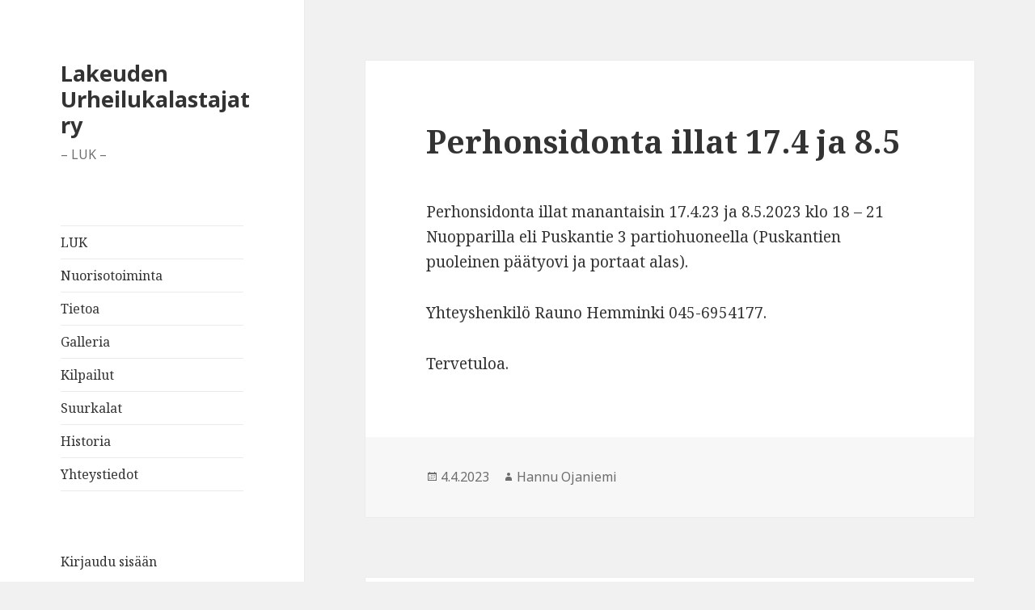

--- FILE ---
content_type: text/html; charset=UTF-8
request_url: https://www.lakeudenurheilukalastajat.fi/2023/04/04/perhonsidonta-illat-17-4-ja-8-5/
body_size: 7429
content:
<!DOCTYPE html>
<html lang="fi" class="no-js">
<head>
	<meta charset="UTF-8">
	<meta name="viewport" content="width=device-width">
	<link rel="profile" href="https://gmpg.org/xfn/11">
	<link rel="pingback" href="https://www.lakeudenurheilukalastajat.fi/xmlrpc.php">
	<!--[if lt IE 9]>
	<script src="https://www.lakeudenurheilukalastajat.fi/wp-content/themes/twentyfifteen/js/html5.js?ver=3.7.0"></script>
	<![endif]-->
	<script>(function(html){html.className = html.className.replace(/\bno-js\b/,'js')})(document.documentElement);</script>
<title>Perhonsidonta illat 17.4 ja 8.5 &#8211; Lakeuden Urheilukalastajat ry</title>
          <script>
            (function(d){
              var js, id = 'powr-js', ref = d.getElementsByTagName('script')[0];
              if (d.getElementById(id)) {return;}
              js = d.createElement('script'); js.id = id; js.async = true;
              js.src = '//www.powr.io/powr.js';
              js.setAttribute('powr-token','JdNsGAmb4P1496113954');
              js.setAttribute('external-type','wordpress');
              ref.parentNode.insertBefore(js, ref);
            }(document));
          </script>
          <meta name='robots' content='max-image-preview:large' />
<link rel='dns-prefetch' href='//fonts.googleapis.com' />
<link href='https://fonts.gstatic.com' crossorigin rel='preconnect' />
<link rel="alternate" type="application/rss+xml" title="Lakeuden Urheilukalastajat ry &raquo; syöte" href="https://www.lakeudenurheilukalastajat.fi/feed/" />
<link rel="alternate" type="application/rss+xml" title="Lakeuden Urheilukalastajat ry &raquo; kommenttien syöte" href="https://www.lakeudenurheilukalastajat.fi/comments/feed/" />
<link rel="alternate" type="application/rss+xml" title="Lakeuden Urheilukalastajat ry &raquo; Perhonsidonta illat 17.4 ja 8.5 kommenttien syöte" href="https://www.lakeudenurheilukalastajat.fi/2023/04/04/perhonsidonta-illat-17-4-ja-8-5/feed/" />
<script>
window._wpemojiSettings = {"baseUrl":"https:\/\/s.w.org\/images\/core\/emoji\/14.0.0\/72x72\/","ext":".png","svgUrl":"https:\/\/s.w.org\/images\/core\/emoji\/14.0.0\/svg\/","svgExt":".svg","source":{"concatemoji":"https:\/\/www.lakeudenurheilukalastajat.fi\/wp-includes\/js\/wp-emoji-release.min.js?ver=6.1.9"}};
/*! This file is auto-generated */
!function(e,a,t){var n,r,o,i=a.createElement("canvas"),p=i.getContext&&i.getContext("2d");function s(e,t){var a=String.fromCharCode,e=(p.clearRect(0,0,i.width,i.height),p.fillText(a.apply(this,e),0,0),i.toDataURL());return p.clearRect(0,0,i.width,i.height),p.fillText(a.apply(this,t),0,0),e===i.toDataURL()}function c(e){var t=a.createElement("script");t.src=e,t.defer=t.type="text/javascript",a.getElementsByTagName("head")[0].appendChild(t)}for(o=Array("flag","emoji"),t.supports={everything:!0,everythingExceptFlag:!0},r=0;r<o.length;r++)t.supports[o[r]]=function(e){if(p&&p.fillText)switch(p.textBaseline="top",p.font="600 32px Arial",e){case"flag":return s([127987,65039,8205,9895,65039],[127987,65039,8203,9895,65039])?!1:!s([55356,56826,55356,56819],[55356,56826,8203,55356,56819])&&!s([55356,57332,56128,56423,56128,56418,56128,56421,56128,56430,56128,56423,56128,56447],[55356,57332,8203,56128,56423,8203,56128,56418,8203,56128,56421,8203,56128,56430,8203,56128,56423,8203,56128,56447]);case"emoji":return!s([129777,127995,8205,129778,127999],[129777,127995,8203,129778,127999])}return!1}(o[r]),t.supports.everything=t.supports.everything&&t.supports[o[r]],"flag"!==o[r]&&(t.supports.everythingExceptFlag=t.supports.everythingExceptFlag&&t.supports[o[r]]);t.supports.everythingExceptFlag=t.supports.everythingExceptFlag&&!t.supports.flag,t.DOMReady=!1,t.readyCallback=function(){t.DOMReady=!0},t.supports.everything||(n=function(){t.readyCallback()},a.addEventListener?(a.addEventListener("DOMContentLoaded",n,!1),e.addEventListener("load",n,!1)):(e.attachEvent("onload",n),a.attachEvent("onreadystatechange",function(){"complete"===a.readyState&&t.readyCallback()})),(e=t.source||{}).concatemoji?c(e.concatemoji):e.wpemoji&&e.twemoji&&(c(e.twemoji),c(e.wpemoji)))}(window,document,window._wpemojiSettings);
</script>
<style>
img.wp-smiley,
img.emoji {
	display: inline !important;
	border: none !important;
	box-shadow: none !important;
	height: 1em !important;
	width: 1em !important;
	margin: 0 0.07em !important;
	vertical-align: -0.1em !important;
	background: none !important;
	padding: 0 !important;
}
</style>
	<link rel='stylesheet' id='wp-block-library-css' href='https://www.lakeudenurheilukalastajat.fi/wp-includes/css/dist/block-library/style.min.css?ver=6.1.9' media='all' />
<style id='wp-block-library-theme-inline-css'>
.wp-block-audio figcaption{color:#555;font-size:13px;text-align:center}.is-dark-theme .wp-block-audio figcaption{color:hsla(0,0%,100%,.65)}.wp-block-audio{margin:0 0 1em}.wp-block-code{border:1px solid #ccc;border-radius:4px;font-family:Menlo,Consolas,monaco,monospace;padding:.8em 1em}.wp-block-embed figcaption{color:#555;font-size:13px;text-align:center}.is-dark-theme .wp-block-embed figcaption{color:hsla(0,0%,100%,.65)}.wp-block-embed{margin:0 0 1em}.blocks-gallery-caption{color:#555;font-size:13px;text-align:center}.is-dark-theme .blocks-gallery-caption{color:hsla(0,0%,100%,.65)}.wp-block-image figcaption{color:#555;font-size:13px;text-align:center}.is-dark-theme .wp-block-image figcaption{color:hsla(0,0%,100%,.65)}.wp-block-image{margin:0 0 1em}.wp-block-pullquote{border-top:4px solid;border-bottom:4px solid;margin-bottom:1.75em;color:currentColor}.wp-block-pullquote__citation,.wp-block-pullquote cite,.wp-block-pullquote footer{color:currentColor;text-transform:uppercase;font-size:.8125em;font-style:normal}.wp-block-quote{border-left:.25em solid;margin:0 0 1.75em;padding-left:1em}.wp-block-quote cite,.wp-block-quote footer{color:currentColor;font-size:.8125em;position:relative;font-style:normal}.wp-block-quote.has-text-align-right{border-left:none;border-right:.25em solid;padding-left:0;padding-right:1em}.wp-block-quote.has-text-align-center{border:none;padding-left:0}.wp-block-quote.is-large,.wp-block-quote.is-style-large,.wp-block-quote.is-style-plain{border:none}.wp-block-search .wp-block-search__label{font-weight:700}.wp-block-search__button{border:1px solid #ccc;padding:.375em .625em}:where(.wp-block-group.has-background){padding:1.25em 2.375em}.wp-block-separator.has-css-opacity{opacity:.4}.wp-block-separator{border:none;border-bottom:2px solid;margin-left:auto;margin-right:auto}.wp-block-separator.has-alpha-channel-opacity{opacity:1}.wp-block-separator:not(.is-style-wide):not(.is-style-dots){width:100px}.wp-block-separator.has-background:not(.is-style-dots){border-bottom:none;height:1px}.wp-block-separator.has-background:not(.is-style-wide):not(.is-style-dots){height:2px}.wp-block-table{margin:"0 0 1em 0"}.wp-block-table thead{border-bottom:3px solid}.wp-block-table tfoot{border-top:3px solid}.wp-block-table td,.wp-block-table th{word-break:normal}.wp-block-table figcaption{color:#555;font-size:13px;text-align:center}.is-dark-theme .wp-block-table figcaption{color:hsla(0,0%,100%,.65)}.wp-block-video figcaption{color:#555;font-size:13px;text-align:center}.is-dark-theme .wp-block-video figcaption{color:hsla(0,0%,100%,.65)}.wp-block-video{margin:0 0 1em}.wp-block-template-part.has-background{padding:1.25em 2.375em;margin-top:0;margin-bottom:0}
</style>
<link rel='stylesheet' id='classic-theme-styles-css' href='https://www.lakeudenurheilukalastajat.fi/wp-includes/css/classic-themes.min.css?ver=1' media='all' />
<style id='global-styles-inline-css'>
body{--wp--preset--color--black: #000000;--wp--preset--color--cyan-bluish-gray: #abb8c3;--wp--preset--color--white: #fff;--wp--preset--color--pale-pink: #f78da7;--wp--preset--color--vivid-red: #cf2e2e;--wp--preset--color--luminous-vivid-orange: #ff6900;--wp--preset--color--luminous-vivid-amber: #fcb900;--wp--preset--color--light-green-cyan: #7bdcb5;--wp--preset--color--vivid-green-cyan: #00d084;--wp--preset--color--pale-cyan-blue: #8ed1fc;--wp--preset--color--vivid-cyan-blue: #0693e3;--wp--preset--color--vivid-purple: #9b51e0;--wp--preset--color--dark-gray: #111;--wp--preset--color--light-gray: #f1f1f1;--wp--preset--color--yellow: #f4ca16;--wp--preset--color--dark-brown: #352712;--wp--preset--color--medium-pink: #e53b51;--wp--preset--color--light-pink: #ffe5d1;--wp--preset--color--dark-purple: #2e2256;--wp--preset--color--purple: #674970;--wp--preset--color--blue-gray: #22313f;--wp--preset--color--bright-blue: #55c3dc;--wp--preset--color--light-blue: #e9f2f9;--wp--preset--gradient--vivid-cyan-blue-to-vivid-purple: linear-gradient(135deg,rgba(6,147,227,1) 0%,rgb(155,81,224) 100%);--wp--preset--gradient--light-green-cyan-to-vivid-green-cyan: linear-gradient(135deg,rgb(122,220,180) 0%,rgb(0,208,130) 100%);--wp--preset--gradient--luminous-vivid-amber-to-luminous-vivid-orange: linear-gradient(135deg,rgba(252,185,0,1) 0%,rgba(255,105,0,1) 100%);--wp--preset--gradient--luminous-vivid-orange-to-vivid-red: linear-gradient(135deg,rgba(255,105,0,1) 0%,rgb(207,46,46) 100%);--wp--preset--gradient--very-light-gray-to-cyan-bluish-gray: linear-gradient(135deg,rgb(238,238,238) 0%,rgb(169,184,195) 100%);--wp--preset--gradient--cool-to-warm-spectrum: linear-gradient(135deg,rgb(74,234,220) 0%,rgb(151,120,209) 20%,rgb(207,42,186) 40%,rgb(238,44,130) 60%,rgb(251,105,98) 80%,rgb(254,248,76) 100%);--wp--preset--gradient--blush-light-purple: linear-gradient(135deg,rgb(255,206,236) 0%,rgb(152,150,240) 100%);--wp--preset--gradient--blush-bordeaux: linear-gradient(135deg,rgb(254,205,165) 0%,rgb(254,45,45) 50%,rgb(107,0,62) 100%);--wp--preset--gradient--luminous-dusk: linear-gradient(135deg,rgb(255,203,112) 0%,rgb(199,81,192) 50%,rgb(65,88,208) 100%);--wp--preset--gradient--pale-ocean: linear-gradient(135deg,rgb(255,245,203) 0%,rgb(182,227,212) 50%,rgb(51,167,181) 100%);--wp--preset--gradient--electric-grass: linear-gradient(135deg,rgb(202,248,128) 0%,rgb(113,206,126) 100%);--wp--preset--gradient--midnight: linear-gradient(135deg,rgb(2,3,129) 0%,rgb(40,116,252) 100%);--wp--preset--gradient--dark-gray-gradient-gradient: linear-gradient(90deg, rgba(17,17,17,1) 0%, rgba(42,42,42,1) 100%);--wp--preset--gradient--light-gray-gradient: linear-gradient(90deg, rgba(241,241,241,1) 0%, rgba(215,215,215,1) 100%);--wp--preset--gradient--white-gradient: linear-gradient(90deg, rgba(255,255,255,1) 0%, rgba(230,230,230,1) 100%);--wp--preset--gradient--yellow-gradient: linear-gradient(90deg, rgba(244,202,22,1) 0%, rgba(205,168,10,1) 100%);--wp--preset--gradient--dark-brown-gradient: linear-gradient(90deg, rgba(53,39,18,1) 0%, rgba(91,67,31,1) 100%);--wp--preset--gradient--medium-pink-gradient: linear-gradient(90deg, rgba(229,59,81,1) 0%, rgba(209,28,51,1) 100%);--wp--preset--gradient--light-pink-gradient: linear-gradient(90deg, rgba(255,229,209,1) 0%, rgba(255,200,158,1) 100%);--wp--preset--gradient--dark-purple-gradient: linear-gradient(90deg, rgba(46,34,86,1) 0%, rgba(66,48,123,1) 100%);--wp--preset--gradient--purple-gradient: linear-gradient(90deg, rgba(103,73,112,1) 0%, rgba(131,93,143,1) 100%);--wp--preset--gradient--blue-gray-gradient: linear-gradient(90deg, rgba(34,49,63,1) 0%, rgba(52,75,96,1) 100%);--wp--preset--gradient--bright-blue-gradient: linear-gradient(90deg, rgba(85,195,220,1) 0%, rgba(43,180,211,1) 100%);--wp--preset--gradient--light-blue-gradient: linear-gradient(90deg, rgba(233,242,249,1) 0%, rgba(193,218,238,1) 100%);--wp--preset--duotone--dark-grayscale: url('#wp-duotone-dark-grayscale');--wp--preset--duotone--grayscale: url('#wp-duotone-grayscale');--wp--preset--duotone--purple-yellow: url('#wp-duotone-purple-yellow');--wp--preset--duotone--blue-red: url('#wp-duotone-blue-red');--wp--preset--duotone--midnight: url('#wp-duotone-midnight');--wp--preset--duotone--magenta-yellow: url('#wp-duotone-magenta-yellow');--wp--preset--duotone--purple-green: url('#wp-duotone-purple-green');--wp--preset--duotone--blue-orange: url('#wp-duotone-blue-orange');--wp--preset--font-size--small: 13px;--wp--preset--font-size--medium: 20px;--wp--preset--font-size--large: 36px;--wp--preset--font-size--x-large: 42px;--wp--preset--spacing--20: 0.44rem;--wp--preset--spacing--30: 0.67rem;--wp--preset--spacing--40: 1rem;--wp--preset--spacing--50: 1.5rem;--wp--preset--spacing--60: 2.25rem;--wp--preset--spacing--70: 3.38rem;--wp--preset--spacing--80: 5.06rem;}:where(.is-layout-flex){gap: 0.5em;}body .is-layout-flow > .alignleft{float: left;margin-inline-start: 0;margin-inline-end: 2em;}body .is-layout-flow > .alignright{float: right;margin-inline-start: 2em;margin-inline-end: 0;}body .is-layout-flow > .aligncenter{margin-left: auto !important;margin-right: auto !important;}body .is-layout-constrained > .alignleft{float: left;margin-inline-start: 0;margin-inline-end: 2em;}body .is-layout-constrained > .alignright{float: right;margin-inline-start: 2em;margin-inline-end: 0;}body .is-layout-constrained > .aligncenter{margin-left: auto !important;margin-right: auto !important;}body .is-layout-constrained > :where(:not(.alignleft):not(.alignright):not(.alignfull)){max-width: var(--wp--style--global--content-size);margin-left: auto !important;margin-right: auto !important;}body .is-layout-constrained > .alignwide{max-width: var(--wp--style--global--wide-size);}body .is-layout-flex{display: flex;}body .is-layout-flex{flex-wrap: wrap;align-items: center;}body .is-layout-flex > *{margin: 0;}:where(.wp-block-columns.is-layout-flex){gap: 2em;}.has-black-color{color: var(--wp--preset--color--black) !important;}.has-cyan-bluish-gray-color{color: var(--wp--preset--color--cyan-bluish-gray) !important;}.has-white-color{color: var(--wp--preset--color--white) !important;}.has-pale-pink-color{color: var(--wp--preset--color--pale-pink) !important;}.has-vivid-red-color{color: var(--wp--preset--color--vivid-red) !important;}.has-luminous-vivid-orange-color{color: var(--wp--preset--color--luminous-vivid-orange) !important;}.has-luminous-vivid-amber-color{color: var(--wp--preset--color--luminous-vivid-amber) !important;}.has-light-green-cyan-color{color: var(--wp--preset--color--light-green-cyan) !important;}.has-vivid-green-cyan-color{color: var(--wp--preset--color--vivid-green-cyan) !important;}.has-pale-cyan-blue-color{color: var(--wp--preset--color--pale-cyan-blue) !important;}.has-vivid-cyan-blue-color{color: var(--wp--preset--color--vivid-cyan-blue) !important;}.has-vivid-purple-color{color: var(--wp--preset--color--vivid-purple) !important;}.has-black-background-color{background-color: var(--wp--preset--color--black) !important;}.has-cyan-bluish-gray-background-color{background-color: var(--wp--preset--color--cyan-bluish-gray) !important;}.has-white-background-color{background-color: var(--wp--preset--color--white) !important;}.has-pale-pink-background-color{background-color: var(--wp--preset--color--pale-pink) !important;}.has-vivid-red-background-color{background-color: var(--wp--preset--color--vivid-red) !important;}.has-luminous-vivid-orange-background-color{background-color: var(--wp--preset--color--luminous-vivid-orange) !important;}.has-luminous-vivid-amber-background-color{background-color: var(--wp--preset--color--luminous-vivid-amber) !important;}.has-light-green-cyan-background-color{background-color: var(--wp--preset--color--light-green-cyan) !important;}.has-vivid-green-cyan-background-color{background-color: var(--wp--preset--color--vivid-green-cyan) !important;}.has-pale-cyan-blue-background-color{background-color: var(--wp--preset--color--pale-cyan-blue) !important;}.has-vivid-cyan-blue-background-color{background-color: var(--wp--preset--color--vivid-cyan-blue) !important;}.has-vivid-purple-background-color{background-color: var(--wp--preset--color--vivid-purple) !important;}.has-black-border-color{border-color: var(--wp--preset--color--black) !important;}.has-cyan-bluish-gray-border-color{border-color: var(--wp--preset--color--cyan-bluish-gray) !important;}.has-white-border-color{border-color: var(--wp--preset--color--white) !important;}.has-pale-pink-border-color{border-color: var(--wp--preset--color--pale-pink) !important;}.has-vivid-red-border-color{border-color: var(--wp--preset--color--vivid-red) !important;}.has-luminous-vivid-orange-border-color{border-color: var(--wp--preset--color--luminous-vivid-orange) !important;}.has-luminous-vivid-amber-border-color{border-color: var(--wp--preset--color--luminous-vivid-amber) !important;}.has-light-green-cyan-border-color{border-color: var(--wp--preset--color--light-green-cyan) !important;}.has-vivid-green-cyan-border-color{border-color: var(--wp--preset--color--vivid-green-cyan) !important;}.has-pale-cyan-blue-border-color{border-color: var(--wp--preset--color--pale-cyan-blue) !important;}.has-vivid-cyan-blue-border-color{border-color: var(--wp--preset--color--vivid-cyan-blue) !important;}.has-vivid-purple-border-color{border-color: var(--wp--preset--color--vivid-purple) !important;}.has-vivid-cyan-blue-to-vivid-purple-gradient-background{background: var(--wp--preset--gradient--vivid-cyan-blue-to-vivid-purple) !important;}.has-light-green-cyan-to-vivid-green-cyan-gradient-background{background: var(--wp--preset--gradient--light-green-cyan-to-vivid-green-cyan) !important;}.has-luminous-vivid-amber-to-luminous-vivid-orange-gradient-background{background: var(--wp--preset--gradient--luminous-vivid-amber-to-luminous-vivid-orange) !important;}.has-luminous-vivid-orange-to-vivid-red-gradient-background{background: var(--wp--preset--gradient--luminous-vivid-orange-to-vivid-red) !important;}.has-very-light-gray-to-cyan-bluish-gray-gradient-background{background: var(--wp--preset--gradient--very-light-gray-to-cyan-bluish-gray) !important;}.has-cool-to-warm-spectrum-gradient-background{background: var(--wp--preset--gradient--cool-to-warm-spectrum) !important;}.has-blush-light-purple-gradient-background{background: var(--wp--preset--gradient--blush-light-purple) !important;}.has-blush-bordeaux-gradient-background{background: var(--wp--preset--gradient--blush-bordeaux) !important;}.has-luminous-dusk-gradient-background{background: var(--wp--preset--gradient--luminous-dusk) !important;}.has-pale-ocean-gradient-background{background: var(--wp--preset--gradient--pale-ocean) !important;}.has-electric-grass-gradient-background{background: var(--wp--preset--gradient--electric-grass) !important;}.has-midnight-gradient-background{background: var(--wp--preset--gradient--midnight) !important;}.has-small-font-size{font-size: var(--wp--preset--font-size--small) !important;}.has-medium-font-size{font-size: var(--wp--preset--font-size--medium) !important;}.has-large-font-size{font-size: var(--wp--preset--font-size--large) !important;}.has-x-large-font-size{font-size: var(--wp--preset--font-size--x-large) !important;}
.wp-block-navigation a:where(:not(.wp-element-button)){color: inherit;}
:where(.wp-block-columns.is-layout-flex){gap: 2em;}
.wp-block-pullquote{font-size: 1.5em;line-height: 1.6;}
</style>
<link rel='stylesheet' id='twentyfifteen-fonts-css' href='https://fonts.googleapis.com/css?family=Noto+Sans%3A400italic%2C700italic%2C400%2C700%7CNoto+Serif%3A400italic%2C700italic%2C400%2C700%7CInconsolata%3A400%2C700&#038;subset=latin%2Clatin-ext&#038;display=fallback' media='all' />
<link rel='stylesheet' id='genericons-css' href='https://www.lakeudenurheilukalastajat.fi/wp-content/themes/twentyfifteen/genericons/genericons.css?ver=20201026' media='all' />
<link rel='stylesheet' id='twentyfifteen-style-css' href='https://www.lakeudenurheilukalastajat.fi/wp-content/themes/twentyfifteen/style.css?ver=20221101' media='all' />
<link rel='stylesheet' id='twentyfifteen-block-style-css' href='https://www.lakeudenurheilukalastajat.fi/wp-content/themes/twentyfifteen/css/blocks.css?ver=20220914' media='all' />
<!--[if lt IE 9]>
<link rel='stylesheet' id='twentyfifteen-ie-css' href='https://www.lakeudenurheilukalastajat.fi/wp-content/themes/twentyfifteen/css/ie.css?ver=20220908' media='all' />
<![endif]-->
<!--[if lt IE 8]>
<link rel='stylesheet' id='twentyfifteen-ie7-css' href='https://www.lakeudenurheilukalastajat.fi/wp-content/themes/twentyfifteen/css/ie7.css?ver=20141210' media='all' />
<![endif]-->
<script src='https://www.lakeudenurheilukalastajat.fi/wp-includes/js/jquery/jquery.min.js?ver=3.6.1' id='jquery-core-js'></script>
<script src='https://www.lakeudenurheilukalastajat.fi/wp-includes/js/jquery/jquery-migrate.min.js?ver=3.3.2' id='jquery-migrate-js'></script>
<link rel="https://api.w.org/" href="https://www.lakeudenurheilukalastajat.fi/wp-json/" /><link rel="alternate" type="application/json" href="https://www.lakeudenurheilukalastajat.fi/wp-json/wp/v2/posts/1600" /><link rel="EditURI" type="application/rsd+xml" title="RSD" href="https://www.lakeudenurheilukalastajat.fi/xmlrpc.php?rsd" />
<link rel="wlwmanifest" type="application/wlwmanifest+xml" href="https://www.lakeudenurheilukalastajat.fi/wp-includes/wlwmanifest.xml" />
<meta name="generator" content="WordPress 6.1.9" />
<link rel="canonical" href="https://www.lakeudenurheilukalastajat.fi/2023/04/04/perhonsidonta-illat-17-4-ja-8-5/" />
<link rel='shortlink' href='https://www.lakeudenurheilukalastajat.fi/?p=1600' />
<link rel="alternate" type="application/json+oembed" href="https://www.lakeudenurheilukalastajat.fi/wp-json/oembed/1.0/embed?url=https%3A%2F%2Fwww.lakeudenurheilukalastajat.fi%2F2023%2F04%2F04%2Fperhonsidonta-illat-17-4-ja-8-5%2F" />
<link rel="alternate" type="text/xml+oembed" href="https://www.lakeudenurheilukalastajat.fi/wp-json/oembed/1.0/embed?url=https%3A%2F%2Fwww.lakeudenurheilukalastajat.fi%2F2023%2F04%2F04%2Fperhonsidonta-illat-17-4-ja-8-5%2F&#038;format=xml" />
<link rel="icon" href="https://www.lakeudenurheilukalastajat.fi/wp-content/uploads/2017/04/cropped-LOGO1-32x32.png" sizes="32x32" />
<link rel="icon" href="https://www.lakeudenurheilukalastajat.fi/wp-content/uploads/2017/04/cropped-LOGO1-192x192.png" sizes="192x192" />
<link rel="apple-touch-icon" href="https://www.lakeudenurheilukalastajat.fi/wp-content/uploads/2017/04/cropped-LOGO1-180x180.png" />
<meta name="msapplication-TileImage" content="https://www.lakeudenurheilukalastajat.fi/wp-content/uploads/2017/04/cropped-LOGO1-270x270.png" />
</head>

<body class="post-template-default single single-post postid-1600 single-format-standard wp-embed-responsive">
<svg xmlns="http://www.w3.org/2000/svg" viewBox="0 0 0 0" width="0" height="0" focusable="false" role="none" style="visibility: hidden; position: absolute; left: -9999px; overflow: hidden;" ><defs><filter id="wp-duotone-dark-grayscale"><feColorMatrix color-interpolation-filters="sRGB" type="matrix" values=" .299 .587 .114 0 0 .299 .587 .114 0 0 .299 .587 .114 0 0 .299 .587 .114 0 0 " /><feComponentTransfer color-interpolation-filters="sRGB" ><feFuncR type="table" tableValues="0 0.49803921568627" /><feFuncG type="table" tableValues="0 0.49803921568627" /><feFuncB type="table" tableValues="0 0.49803921568627" /><feFuncA type="table" tableValues="1 1" /></feComponentTransfer><feComposite in2="SourceGraphic" operator="in" /></filter></defs></svg><svg xmlns="http://www.w3.org/2000/svg" viewBox="0 0 0 0" width="0" height="0" focusable="false" role="none" style="visibility: hidden; position: absolute; left: -9999px; overflow: hidden;" ><defs><filter id="wp-duotone-grayscale"><feColorMatrix color-interpolation-filters="sRGB" type="matrix" values=" .299 .587 .114 0 0 .299 .587 .114 0 0 .299 .587 .114 0 0 .299 .587 .114 0 0 " /><feComponentTransfer color-interpolation-filters="sRGB" ><feFuncR type="table" tableValues="0 1" /><feFuncG type="table" tableValues="0 1" /><feFuncB type="table" tableValues="0 1" /><feFuncA type="table" tableValues="1 1" /></feComponentTransfer><feComposite in2="SourceGraphic" operator="in" /></filter></defs></svg><svg xmlns="http://www.w3.org/2000/svg" viewBox="0 0 0 0" width="0" height="0" focusable="false" role="none" style="visibility: hidden; position: absolute; left: -9999px; overflow: hidden;" ><defs><filter id="wp-duotone-purple-yellow"><feColorMatrix color-interpolation-filters="sRGB" type="matrix" values=" .299 .587 .114 0 0 .299 .587 .114 0 0 .299 .587 .114 0 0 .299 .587 .114 0 0 " /><feComponentTransfer color-interpolation-filters="sRGB" ><feFuncR type="table" tableValues="0.54901960784314 0.98823529411765" /><feFuncG type="table" tableValues="0 1" /><feFuncB type="table" tableValues="0.71764705882353 0.25490196078431" /><feFuncA type="table" tableValues="1 1" /></feComponentTransfer><feComposite in2="SourceGraphic" operator="in" /></filter></defs></svg><svg xmlns="http://www.w3.org/2000/svg" viewBox="0 0 0 0" width="0" height="0" focusable="false" role="none" style="visibility: hidden; position: absolute; left: -9999px; overflow: hidden;" ><defs><filter id="wp-duotone-blue-red"><feColorMatrix color-interpolation-filters="sRGB" type="matrix" values=" .299 .587 .114 0 0 .299 .587 .114 0 0 .299 .587 .114 0 0 .299 .587 .114 0 0 " /><feComponentTransfer color-interpolation-filters="sRGB" ><feFuncR type="table" tableValues="0 1" /><feFuncG type="table" tableValues="0 0.27843137254902" /><feFuncB type="table" tableValues="0.5921568627451 0.27843137254902" /><feFuncA type="table" tableValues="1 1" /></feComponentTransfer><feComposite in2="SourceGraphic" operator="in" /></filter></defs></svg><svg xmlns="http://www.w3.org/2000/svg" viewBox="0 0 0 0" width="0" height="0" focusable="false" role="none" style="visibility: hidden; position: absolute; left: -9999px; overflow: hidden;" ><defs><filter id="wp-duotone-midnight"><feColorMatrix color-interpolation-filters="sRGB" type="matrix" values=" .299 .587 .114 0 0 .299 .587 .114 0 0 .299 .587 .114 0 0 .299 .587 .114 0 0 " /><feComponentTransfer color-interpolation-filters="sRGB" ><feFuncR type="table" tableValues="0 0" /><feFuncG type="table" tableValues="0 0.64705882352941" /><feFuncB type="table" tableValues="0 1" /><feFuncA type="table" tableValues="1 1" /></feComponentTransfer><feComposite in2="SourceGraphic" operator="in" /></filter></defs></svg><svg xmlns="http://www.w3.org/2000/svg" viewBox="0 0 0 0" width="0" height="0" focusable="false" role="none" style="visibility: hidden; position: absolute; left: -9999px; overflow: hidden;" ><defs><filter id="wp-duotone-magenta-yellow"><feColorMatrix color-interpolation-filters="sRGB" type="matrix" values=" .299 .587 .114 0 0 .299 .587 .114 0 0 .299 .587 .114 0 0 .299 .587 .114 0 0 " /><feComponentTransfer color-interpolation-filters="sRGB" ><feFuncR type="table" tableValues="0.78039215686275 1" /><feFuncG type="table" tableValues="0 0.94901960784314" /><feFuncB type="table" tableValues="0.35294117647059 0.47058823529412" /><feFuncA type="table" tableValues="1 1" /></feComponentTransfer><feComposite in2="SourceGraphic" operator="in" /></filter></defs></svg><svg xmlns="http://www.w3.org/2000/svg" viewBox="0 0 0 0" width="0" height="0" focusable="false" role="none" style="visibility: hidden; position: absolute; left: -9999px; overflow: hidden;" ><defs><filter id="wp-duotone-purple-green"><feColorMatrix color-interpolation-filters="sRGB" type="matrix" values=" .299 .587 .114 0 0 .299 .587 .114 0 0 .299 .587 .114 0 0 .299 .587 .114 0 0 " /><feComponentTransfer color-interpolation-filters="sRGB" ><feFuncR type="table" tableValues="0.65098039215686 0.40392156862745" /><feFuncG type="table" tableValues="0 1" /><feFuncB type="table" tableValues="0.44705882352941 0.4" /><feFuncA type="table" tableValues="1 1" /></feComponentTransfer><feComposite in2="SourceGraphic" operator="in" /></filter></defs></svg><svg xmlns="http://www.w3.org/2000/svg" viewBox="0 0 0 0" width="0" height="0" focusable="false" role="none" style="visibility: hidden; position: absolute; left: -9999px; overflow: hidden;" ><defs><filter id="wp-duotone-blue-orange"><feColorMatrix color-interpolation-filters="sRGB" type="matrix" values=" .299 .587 .114 0 0 .299 .587 .114 0 0 .299 .587 .114 0 0 .299 .587 .114 0 0 " /><feComponentTransfer color-interpolation-filters="sRGB" ><feFuncR type="table" tableValues="0.098039215686275 1" /><feFuncG type="table" tableValues="0 0.66274509803922" /><feFuncB type="table" tableValues="0.84705882352941 0.41960784313725" /><feFuncA type="table" tableValues="1 1" /></feComponentTransfer><feComposite in2="SourceGraphic" operator="in" /></filter></defs></svg><div id="page" class="hfeed site">
	<a class="skip-link screen-reader-text" href="#content">Siirry sisältöön</a>

	<div id="sidebar" class="sidebar">
		<header id="masthead" class="site-header">
			<div class="site-branding">
										<p class="site-title"><a href="https://www.lakeudenurheilukalastajat.fi/" rel="home">Lakeuden Urheilukalastajat ry</a></p>
												<p class="site-description">&#8211; LUK &#8211;</p>
										<button class="secondary-toggle">Valikko ja vimpaimet</button>
			</div><!-- .site-branding -->
		</header><!-- .site-header -->

			<div id="secondary" class="secondary">

					<nav id="site-navigation" class="main-navigation">
				<div class="menu-menu-1-container"><ul id="menu-menu-1" class="nav-menu"><li id="menu-item-289" class="menu-item menu-item-type-post_type menu-item-object-page menu-item-home menu-item-289"><a href="https://www.lakeudenurheilukalastajat.fi/">LUK</a></li>
<li id="menu-item-307" class="menu-item menu-item-type-post_type menu-item-object-page menu-item-307"><a href="https://www.lakeudenurheilukalastajat.fi/nuorisotoiminta/">Nuorisotoiminta</a></li>
<li id="menu-item-299" class="menu-item menu-item-type-post_type menu-item-object-page menu-item-299"><a href="https://www.lakeudenurheilukalastajat.fi/tietoa/">Tietoa</a></li>
<li id="menu-item-290" class="menu-item menu-item-type-post_type menu-item-object-page menu-item-290"><a href="https://www.lakeudenurheilukalastajat.fi/galleria/">Galleria</a></li>
<li id="menu-item-308" class="menu-item menu-item-type-post_type menu-item-object-page menu-item-308"><a href="https://www.lakeudenurheilukalastajat.fi/kilpailut/">Kilpailut</a></li>
<li id="menu-item-298" class="menu-item menu-item-type-post_type menu-item-object-page menu-item-298"><a href="https://www.lakeudenurheilukalastajat.fi/suurkalat/">Suurkalat</a></li>
<li id="menu-item-291" class="menu-item menu-item-type-post_type menu-item-object-page menu-item-291"><a href="https://www.lakeudenurheilukalastajat.fi/yhdistys/">Historia</a></li>
<li id="menu-item-300" class="menu-item menu-item-type-post_type menu-item-object-page menu-item-300"><a href="https://www.lakeudenurheilukalastajat.fi/yhteystiedot/">Yhteystiedot</a></li>
</ul></div>			</nav><!-- .main-navigation -->
		
		
					<div id="widget-area" class="widget-area" role="complementary">
				<aside id="block-2" class="widget widget_block"><div class="logged-out wp-block-loginout"><a href="https://www.lakeudenurheilukalastajat.fi/wp-login.php?redirect_to=https%3A%2F%2Fwww.lakeudenurheilukalastajat.fi%2F2023%2F04%2F04%2Fperhonsidonta-illat-17-4-ja-8-5%2F">Kirjaudu sisään</a></div></aside>
		<aside id="recent-posts-2" class="widget widget_recent_entries">
		<h2 class="widget-title">Tiedotteet</h2><nav aria-label="Tiedotteet">
		<ul>
											<li>
					<a href="https://www.lakeudenurheilukalastajat.fi/2026/01/04/pm-lohipilkki-la-10-1-salaisjarvi/">PM-lohipilkki la 10.1 Säläisjärvi</a>
											<span class="post-date">4.1.2026</span>
									</li>
											<li>
					<a href="https://www.lakeudenurheilukalastajat.fi/2025/12/24/hyvaa-joulua-7/">Hyvää joulua</a>
											<span class="post-date">24.12.2025</span>
									</li>
											<li>
					<a href="https://www.lakeudenurheilukalastajat.fi/2025/11/06/syyskokous-to-13-11-25/">Syyskokous to 13.11.25</a>
											<span class="post-date">6.11.2025</span>
									</li>
											<li>
					<a href="https://www.lakeudenurheilukalastajat.fi/2025/10/07/perhonsidontaa-14-10-2025-alkaen/">Perhonsidontaa 14.10.2025 alkaen</a>
											<span class="post-date">7.10.2025</span>
									</li>
											<li>
					<a href="https://www.lakeudenurheilukalastajat.fi/2025/09/16/raapiaiset-21-9-kyronjoki-munakka/">Rääpiäiset 21.9. Kyrönjoki Munakka</a>
											<span class="post-date">16.9.2025</span>
									</li>
					</ul>

		</nav></aside>        <div class='widget powr-hit-counter' label='wordpress_1496114005'></div>
        <aside id="archives-2" class="widget widget_archive"><h2 class="widget-title">Tiedote arkisto</h2><nav aria-label="Tiedote arkisto">
			<ul>
					<li><a href='https://www.lakeudenurheilukalastajat.fi/2026/01/'>tammikuu 2026</a></li>
	<li><a href='https://www.lakeudenurheilukalastajat.fi/2025/12/'>joulukuu 2025</a></li>
	<li><a href='https://www.lakeudenurheilukalastajat.fi/2025/11/'>marraskuu 2025</a></li>
	<li><a href='https://www.lakeudenurheilukalastajat.fi/2025/10/'>lokakuu 2025</a></li>
	<li><a href='https://www.lakeudenurheilukalastajat.fi/2025/09/'>syyskuu 2025</a></li>
	<li><a href='https://www.lakeudenurheilukalastajat.fi/2025/08/'>elokuu 2025</a></li>
	<li><a href='https://www.lakeudenurheilukalastajat.fi/2025/07/'>heinäkuu 2025</a></li>
	<li><a href='https://www.lakeudenurheilukalastajat.fi/2025/06/'>kesäkuu 2025</a></li>
	<li><a href='https://www.lakeudenurheilukalastajat.fi/2025/05/'>toukokuu 2025</a></li>
	<li><a href='https://www.lakeudenurheilukalastajat.fi/2025/04/'>huhtikuu 2025</a></li>
	<li><a href='https://www.lakeudenurheilukalastajat.fi/2025/03/'>maaliskuu 2025</a></li>
	<li><a href='https://www.lakeudenurheilukalastajat.fi/2025/02/'>helmikuu 2025</a></li>
	<li><a href='https://www.lakeudenurheilukalastajat.fi/2025/01/'>tammikuu 2025</a></li>
	<li><a href='https://www.lakeudenurheilukalastajat.fi/2024/12/'>joulukuu 2024</a></li>
	<li><a href='https://www.lakeudenurheilukalastajat.fi/2024/11/'>marraskuu 2024</a></li>
	<li><a href='https://www.lakeudenurheilukalastajat.fi/2024/09/'>syyskuu 2024</a></li>
	<li><a href='https://www.lakeudenurheilukalastajat.fi/2024/08/'>elokuu 2024</a></li>
	<li><a href='https://www.lakeudenurheilukalastajat.fi/2024/07/'>heinäkuu 2024</a></li>
	<li><a href='https://www.lakeudenurheilukalastajat.fi/2024/06/'>kesäkuu 2024</a></li>
	<li><a href='https://www.lakeudenurheilukalastajat.fi/2024/05/'>toukokuu 2024</a></li>
	<li><a href='https://www.lakeudenurheilukalastajat.fi/2024/04/'>huhtikuu 2024</a></li>
	<li><a href='https://www.lakeudenurheilukalastajat.fi/2024/03/'>maaliskuu 2024</a></li>
	<li><a href='https://www.lakeudenurheilukalastajat.fi/2024/02/'>helmikuu 2024</a></li>
	<li><a href='https://www.lakeudenurheilukalastajat.fi/2024/01/'>tammikuu 2024</a></li>
	<li><a href='https://www.lakeudenurheilukalastajat.fi/2023/12/'>joulukuu 2023</a></li>
	<li><a href='https://www.lakeudenurheilukalastajat.fi/2023/10/'>lokakuu 2023</a></li>
	<li><a href='https://www.lakeudenurheilukalastajat.fi/2023/09/'>syyskuu 2023</a></li>
	<li><a href='https://www.lakeudenurheilukalastajat.fi/2023/08/'>elokuu 2023</a></li>
	<li><a href='https://www.lakeudenurheilukalastajat.fi/2023/07/'>heinäkuu 2023</a></li>
	<li><a href='https://www.lakeudenurheilukalastajat.fi/2023/06/'>kesäkuu 2023</a></li>
	<li><a href='https://www.lakeudenurheilukalastajat.fi/2023/05/'>toukokuu 2023</a></li>
	<li><a href='https://www.lakeudenurheilukalastajat.fi/2023/04/'>huhtikuu 2023</a></li>
	<li><a href='https://www.lakeudenurheilukalastajat.fi/2023/03/'>maaliskuu 2023</a></li>
	<li><a href='https://www.lakeudenurheilukalastajat.fi/2023/02/'>helmikuu 2023</a></li>
	<li><a href='https://www.lakeudenurheilukalastajat.fi/2023/01/'>tammikuu 2023</a></li>
	<li><a href='https://www.lakeudenurheilukalastajat.fi/2022/11/'>marraskuu 2022</a></li>
	<li><a href='https://www.lakeudenurheilukalastajat.fi/2022/09/'>syyskuu 2022</a></li>
	<li><a href='https://www.lakeudenurheilukalastajat.fi/2022/08/'>elokuu 2022</a></li>
	<li><a href='https://www.lakeudenurheilukalastajat.fi/2022/07/'>heinäkuu 2022</a></li>
	<li><a href='https://www.lakeudenurheilukalastajat.fi/2022/06/'>kesäkuu 2022</a></li>
	<li><a href='https://www.lakeudenurheilukalastajat.fi/2022/05/'>toukokuu 2022</a></li>
	<li><a href='https://www.lakeudenurheilukalastajat.fi/2022/04/'>huhtikuu 2022</a></li>
	<li><a href='https://www.lakeudenurheilukalastajat.fi/2022/03/'>maaliskuu 2022</a></li>
	<li><a href='https://www.lakeudenurheilukalastajat.fi/2022/02/'>helmikuu 2022</a></li>
	<li><a href='https://www.lakeudenurheilukalastajat.fi/2022/01/'>tammikuu 2022</a></li>
	<li><a href='https://www.lakeudenurheilukalastajat.fi/2021/12/'>joulukuu 2021</a></li>
	<li><a href='https://www.lakeudenurheilukalastajat.fi/2021/11/'>marraskuu 2021</a></li>
	<li><a href='https://www.lakeudenurheilukalastajat.fi/2021/10/'>lokakuu 2021</a></li>
	<li><a href='https://www.lakeudenurheilukalastajat.fi/2021/09/'>syyskuu 2021</a></li>
	<li><a href='https://www.lakeudenurheilukalastajat.fi/2021/08/'>elokuu 2021</a></li>
	<li><a href='https://www.lakeudenurheilukalastajat.fi/2021/07/'>heinäkuu 2021</a></li>
	<li><a href='https://www.lakeudenurheilukalastajat.fi/2021/06/'>kesäkuu 2021</a></li>
	<li><a href='https://www.lakeudenurheilukalastajat.fi/2021/05/'>toukokuu 2021</a></li>
	<li><a href='https://www.lakeudenurheilukalastajat.fi/2021/04/'>huhtikuu 2021</a></li>
	<li><a href='https://www.lakeudenurheilukalastajat.fi/2021/02/'>helmikuu 2021</a></li>
	<li><a href='https://www.lakeudenurheilukalastajat.fi/2021/01/'>tammikuu 2021</a></li>
	<li><a href='https://www.lakeudenurheilukalastajat.fi/2020/12/'>joulukuu 2020</a></li>
	<li><a href='https://www.lakeudenurheilukalastajat.fi/2020/10/'>lokakuu 2020</a></li>
	<li><a href='https://www.lakeudenurheilukalastajat.fi/2020/09/'>syyskuu 2020</a></li>
	<li><a href='https://www.lakeudenurheilukalastajat.fi/2020/08/'>elokuu 2020</a></li>
	<li><a href='https://www.lakeudenurheilukalastajat.fi/2020/07/'>heinäkuu 2020</a></li>
	<li><a href='https://www.lakeudenurheilukalastajat.fi/2020/06/'>kesäkuu 2020</a></li>
	<li><a href='https://www.lakeudenurheilukalastajat.fi/2020/05/'>toukokuu 2020</a></li>
	<li><a href='https://www.lakeudenurheilukalastajat.fi/2020/04/'>huhtikuu 2020</a></li>
	<li><a href='https://www.lakeudenurheilukalastajat.fi/2020/03/'>maaliskuu 2020</a></li>
	<li><a href='https://www.lakeudenurheilukalastajat.fi/2020/02/'>helmikuu 2020</a></li>
	<li><a href='https://www.lakeudenurheilukalastajat.fi/2020/01/'>tammikuu 2020</a></li>
	<li><a href='https://www.lakeudenurheilukalastajat.fi/2019/12/'>joulukuu 2019</a></li>
	<li><a href='https://www.lakeudenurheilukalastajat.fi/2019/11/'>marraskuu 2019</a></li>
	<li><a href='https://www.lakeudenurheilukalastajat.fi/2019/10/'>lokakuu 2019</a></li>
	<li><a href='https://www.lakeudenurheilukalastajat.fi/2019/09/'>syyskuu 2019</a></li>
	<li><a href='https://www.lakeudenurheilukalastajat.fi/2019/08/'>elokuu 2019</a></li>
	<li><a href='https://www.lakeudenurheilukalastajat.fi/2019/07/'>heinäkuu 2019</a></li>
	<li><a href='https://www.lakeudenurheilukalastajat.fi/2019/06/'>kesäkuu 2019</a></li>
	<li><a href='https://www.lakeudenurheilukalastajat.fi/2019/05/'>toukokuu 2019</a></li>
	<li><a href='https://www.lakeudenurheilukalastajat.fi/2019/04/'>huhtikuu 2019</a></li>
	<li><a href='https://www.lakeudenurheilukalastajat.fi/2019/03/'>maaliskuu 2019</a></li>
	<li><a href='https://www.lakeudenurheilukalastajat.fi/2019/02/'>helmikuu 2019</a></li>
	<li><a href='https://www.lakeudenurheilukalastajat.fi/2019/01/'>tammikuu 2019</a></li>
	<li><a href='https://www.lakeudenurheilukalastajat.fi/2018/12/'>joulukuu 2018</a></li>
	<li><a href='https://www.lakeudenurheilukalastajat.fi/2018/11/'>marraskuu 2018</a></li>
	<li><a href='https://www.lakeudenurheilukalastajat.fi/2018/10/'>lokakuu 2018</a></li>
	<li><a href='https://www.lakeudenurheilukalastajat.fi/2018/09/'>syyskuu 2018</a></li>
	<li><a href='https://www.lakeudenurheilukalastajat.fi/2018/08/'>elokuu 2018</a></li>
	<li><a href='https://www.lakeudenurheilukalastajat.fi/2018/07/'>heinäkuu 2018</a></li>
	<li><a href='https://www.lakeudenurheilukalastajat.fi/2018/06/'>kesäkuu 2018</a></li>
	<li><a href='https://www.lakeudenurheilukalastajat.fi/2018/05/'>toukokuu 2018</a></li>
	<li><a href='https://www.lakeudenurheilukalastajat.fi/2018/04/'>huhtikuu 2018</a></li>
	<li><a href='https://www.lakeudenurheilukalastajat.fi/2018/03/'>maaliskuu 2018</a></li>
	<li><a href='https://www.lakeudenurheilukalastajat.fi/2018/02/'>helmikuu 2018</a></li>
	<li><a href='https://www.lakeudenurheilukalastajat.fi/2018/01/'>tammikuu 2018</a></li>
	<li><a href='https://www.lakeudenurheilukalastajat.fi/2017/12/'>joulukuu 2017</a></li>
	<li><a href='https://www.lakeudenurheilukalastajat.fi/2017/11/'>marraskuu 2017</a></li>
	<li><a href='https://www.lakeudenurheilukalastajat.fi/2017/10/'>lokakuu 2017</a></li>
	<li><a href='https://www.lakeudenurheilukalastajat.fi/2017/09/'>syyskuu 2017</a></li>
	<li><a href='https://www.lakeudenurheilukalastajat.fi/2017/08/'>elokuu 2017</a></li>
	<li><a href='https://www.lakeudenurheilukalastajat.fi/2017/07/'>heinäkuu 2017</a></li>
	<li><a href='https://www.lakeudenurheilukalastajat.fi/2017/05/'>toukokuu 2017</a></li>
	<li><a href='https://www.lakeudenurheilukalastajat.fi/2017/04/'>huhtikuu 2017</a></li>
	<li><a href='https://www.lakeudenurheilukalastajat.fi/2017/03/'>maaliskuu 2017</a></li>
	<li><a href='https://www.lakeudenurheilukalastajat.fi/2017/02/'>helmikuu 2017</a></li>
	<li><a href='https://www.lakeudenurheilukalastajat.fi/2017/01/'>tammikuu 2017</a></li>
			</ul>

			</nav></aside>			</div><!-- .widget-area -->
		
	</div><!-- .secondary -->

	</div><!-- .sidebar -->

	<div id="content" class="site-content">

	<div id="primary" class="content-area">
		<main id="main" class="site-main">

		
<article id="post-1600" class="post-1600 post type-post status-publish format-standard hentry category-yleinen">
	
	<header class="entry-header">
		<h1 class="entry-title">Perhonsidonta illat 17.4 ja 8.5</h1>	</header><!-- .entry-header -->

	<div class="entry-content">
		
<p>Perhonsidonta illat manantaisin 17.4.23 ja 8.5.2023 klo 18 &#8211; 21 Nuopparilla eli Puskantie 3 partiohuoneella (Puskantien puoleinen päätyovi ja portaat alas).</p>



<p>Yhteyshenkilö Rauno Hemminki 045-6954177.</p>



<p>Tervetuloa.</p>
	</div><!-- .entry-content -->

	
	<footer class="entry-footer">
		<span class="posted-on"><span class="screen-reader-text">Julkaistu </span><a href="https://www.lakeudenurheilukalastajat.fi/2023/04/04/perhonsidonta-illat-17-4-ja-8-5/" rel="bookmark"><time class="entry-date published updated" datetime="2023-04-04T21:50:09+03:00">4.4.2023</time></a></span><span class="byline"><span class="author vcard"><span class="screen-reader-text">Kirjoittaja </span><a class="url fn n" href="https://www.lakeudenurheilukalastajat.fi/author/h-ojaniemi/">Hannu Ojaniemi</a></span></span>			</footer><!-- .entry-footer -->

</article><!-- #post-1600 -->

	<nav class="navigation post-navigation" aria-label="Artikkelit">
		<h2 class="screen-reader-text">Artikkelien selaus</h2>
		<div class="nav-links"><div class="nav-previous"><a href="https://www.lakeudenurheilukalastajat.fi/2023/04/04/kevatvuosikokous-12-4-mondeossa/" rel="prev"><span class="meta-nav" aria-hidden="true">Edellinen</span> <span class="screen-reader-text">Edellinen artikkeli:</span> <span class="post-title">Kevätvuosikokous 12.4 Mondeossa</span></a></div><div class="nav-next"><a href="https://www.lakeudenurheilukalastajat.fi/2023/04/21/aanesta-nuorten-onkitapahtumahankkeen-puolesta/" rel="next"><span class="meta-nav" aria-hidden="true">Seuraava</span> <span class="screen-reader-text">Seuraava artikkeli:</span> <span class="post-title">Äänestä nuorten onkitapahtumahankkeen puolesta</span></a></div></div>
	</nav>
		</main><!-- .site-main -->
	</div><!-- .content-area -->


	</div><!-- .site-content -->

	<footer id="colophon" class="site-footer">
		<div class="site-info">
									<a href="https://fi.wordpress.org/" class="imprint">
				Voimanlähteenä WordPress			</a>
		</div><!-- .site-info -->
	</footer><!-- .site-footer -->

</div><!-- .site -->

<script src='https://www.lakeudenurheilukalastajat.fi/wp-content/themes/twentyfifteen/js/skip-link-focus-fix.js?ver=20141028' id='twentyfifteen-skip-link-focus-fix-js'></script>
<script id='twentyfifteen-script-js-extra'>
var screenReaderText = {"expand":"<span class=\"screen-reader-text\">n\u00e4yt\u00e4 alavalikko<\/span>","collapse":"<span class=\"screen-reader-text\">piilota alavalikko<\/span>"};
</script>
<script src='https://www.lakeudenurheilukalastajat.fi/wp-content/themes/twentyfifteen/js/functions.js?ver=20221101' id='twentyfifteen-script-js'></script>

</body>
</html>
